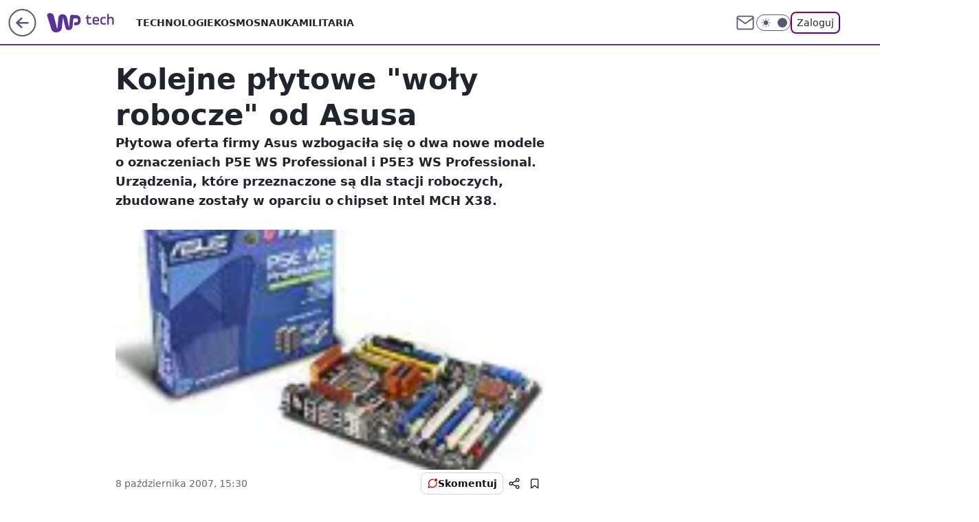

--- FILE ---
content_type: application/javascript
request_url: https://rek.www.wp.pl/gaf.js?rv=2&sn=tech&pvid=5f68e7913bc1f8a10fa1&rekids=234802&tVersion=A&whbid-test=1&phtml=tech.wp.pl%2Fkolejne-plytowe-woly-robocze-od-asusa%2C6034796448887425a&abtest=adtech%7CPRGM-1047%7CA%3Badtech%7CPU-335%7CB%3Badtech%7CPRG-3468%7CA%3Badtech%7CPRGM-1036%7CC%3Badtech%7CFP-76%7CA%3Badtech%7CPRGM-1356%7CA%3Badtech%7CPRGM-1419%7CC%3Badtech%7CPRGM-1589%7CB%3Badtech%7CPRGM-1576%7CA%3Badtech%7CPRGM-1443%7CA%3Badtech%7CPRGM-1421%7CA%3Badtech%7CPRGM-1587%7CB%3Badtech%7CPRGM-1215%7CA&PWA_adbd=0&darkmode=0&highLayout=0&layout=wide&navType=navigate&cdl=0&ctype=article&ciab=IAB19%2CIAB-v3-616%2CIAB19-11&cid=6034796448887425&csystem=ncr&cdate=2007-10-08&REKtagi=wiadomosci&vw=1280&vh=720&p1=0&spin=f94gqqqt&bcv=2
body_size: 3433
content:
f94gqqqt({"spin":"f94gqqqt","bunch":234802,"context":{"dsa":false,"minor":false,"bidRequestId":"c80efd6e-c62a-4951-a078-3bb1faf1b88c","maConfig":{"timestamp":"2025-12-18T13:59:30.091Z"},"dfpConfig":{"timestamp":"2026-01-14T09:45:15.831Z"},"sda":[],"targeting":{"client":{},"server":{},"query":{"PWA_adbd":"0","REKtagi":"wiadomosci","abtest":"adtech|PRGM-1047|A;adtech|PU-335|B;adtech|PRG-3468|A;adtech|PRGM-1036|C;adtech|FP-76|A;adtech|PRGM-1356|A;adtech|PRGM-1419|C;adtech|PRGM-1589|B;adtech|PRGM-1576|A;adtech|PRGM-1443|A;adtech|PRGM-1421|A;adtech|PRGM-1587|B;adtech|PRGM-1215|A","bcv":"2","cdate":"2007-10-08","cdl":"0","ciab":"IAB19,IAB-v3-616,IAB19-11","cid":"6034796448887425","csystem":"ncr","ctype":"article","darkmode":"0","highLayout":"0","layout":"wide","navType":"navigate","p1":"0","phtml":"tech.wp.pl/kolejne-plytowe-woly-robocze-od-asusa,6034796448887425a","pvid":"5f68e7913bc1f8a10fa1","rekids":"234802","rv":"2","sn":"tech","spin":"f94gqqqt","tVersion":"A","vh":"720","vw":"1280","whbid-test":"1"}},"directOnly":0,"geo":{"country":"840","region":"","city":""},"statid":"","mlId":"","rshsd":"21","isRobot":false,"curr":{"EUR":4.2116,"USD":3.6083,"CHF":4.5235,"GBP":4.8644},"rv":"2","status":{"advf":2,"ma":2,"ma_ads-bidder":2,"ma_cpv-bidder":2,"ma_high-cpm-bidder":2}},"slots":{"11":{"delivered":"1","campaign":null,"dfpConfig":{"placement":"/89844762/Desktop_Tech.wp.pl_x11_art","roshash":"DHKN","ceil":100,"sizes":[[336,280],[640,280],[300,250]],"namedSizes":["fluid"],"div":"div-gpt-ad-x11-art","targeting":{"DFPHASH":"AEHK","emptygaf":"0"},"gfp":"DHKN"}},"12":{"delivered":"1","campaign":null,"dfpConfig":{"placement":"/89844762/Desktop_Tech.wp.pl_x12_art","roshash":"DHKN","ceil":100,"sizes":[[336,280],[640,280],[300,250]],"namedSizes":["fluid"],"div":"div-gpt-ad-x12-art","targeting":{"DFPHASH":"AEHK","emptygaf":"0"},"gfp":"DHKN"}},"13":{"delivered":"1","campaign":null,"dfpConfig":{"placement":"/89844762/Desktop_Tech.wp.pl_x13_art","roshash":"DHKN","ceil":100,"sizes":[[336,280],[640,280],[300,250]],"namedSizes":["fluid"],"div":"div-gpt-ad-x13-art","targeting":{"DFPHASH":"AEHK","emptygaf":"0"},"gfp":"DHKN"}},"14":{"delivered":"1","campaign":null,"dfpConfig":{"placement":"/89844762/Desktop_Tech.wp.pl_x14_art","roshash":"DHKN","ceil":100,"sizes":[[336,280],[640,280],[300,250]],"namedSizes":["fluid"],"div":"div-gpt-ad-x14-art","targeting":{"DFPHASH":"AEHK","emptygaf":"0"},"gfp":"DHKN"}},"15":{"delivered":"1","campaign":null,"dfpConfig":{"placement":"/89844762/Desktop_Tech.wp.pl_x15_art","roshash":"DHKN","ceil":100,"sizes":[[728,90],[970,300],[950,90],[980,120],[980,90],[970,150],[970,90],[970,250],[930,180],[950,200],[750,100],[970,66],[750,200],[960,90],[970,100],[750,300],[970,200],[950,300]],"namedSizes":["fluid"],"div":"div-gpt-ad-x15-art","targeting":{"DFPHASH":"AEHK","emptygaf":"0"},"gfp":"DHKN"}},"16":{"delivered":"1","campaign":null,"dfpConfig":{"placement":"/89844762/Desktop_Tech.wp.pl_x16","roshash":"DHKN","ceil":100,"sizes":[[728,90],[970,300],[950,90],[980,120],[980,90],[970,150],[970,90],[970,250],[930,180],[950,200],[750,100],[970,66],[750,200],[960,90],[970,100],[750,300],[970,200],[950,300]],"namedSizes":["fluid"],"div":"div-gpt-ad-x16","targeting":{"DFPHASH":"AEHK","emptygaf":"0"},"gfp":"DHKN"}},"17":{"delivered":"1","campaign":null,"dfpConfig":{"placement":"/89844762/Desktop_Tech.wp.pl_x17","roshash":"DHKN","ceil":100,"sizes":[[728,90],[970,300],[950,90],[980,120],[980,90],[970,150],[970,90],[970,250],[930,180],[950,200],[750,100],[970,66],[750,200],[960,90],[970,100],[750,300],[970,200],[950,300]],"namedSizes":["fluid"],"div":"div-gpt-ad-x17","targeting":{"DFPHASH":"AEHK","emptygaf":"0"},"gfp":"DHKN"}},"18":{"delivered":"1","campaign":null,"dfpConfig":{"placement":"/89844762/Desktop_Tech.wp.pl_x18","roshash":"DHKN","ceil":100,"sizes":[[728,90],[970,300],[950,90],[980,120],[980,90],[970,150],[970,90],[970,250],[930,180],[950,200],[750,100],[970,66],[750,200],[960,90],[970,100],[750,300],[970,200],[950,300]],"namedSizes":["fluid"],"div":"div-gpt-ad-x18","targeting":{"DFPHASH":"AEHK","emptygaf":"0"},"gfp":"DHKN"}},"19":{"delivered":"1","campaign":null,"dfpConfig":{"placement":"/89844762/Desktop_Tech.wp.pl_x19","roshash":"DHKN","ceil":100,"sizes":[[728,90],[970,300],[950,90],[980,120],[980,90],[970,150],[970,90],[970,250],[930,180],[950,200],[750,100],[970,66],[750,200],[960,90],[970,100],[750,300],[970,200],[950,300]],"namedSizes":["fluid"],"div":"div-gpt-ad-x19","targeting":{"DFPHASH":"AEHK","emptygaf":"0"},"gfp":"DHKN"}},"2":{"delivered":"1","campaign":null,"dfpConfig":{"placement":"/89844762/Desktop_Tech.wp.pl_x02","roshash":"EMPS","ceil":100,"sizes":[[970,300],[970,600],[750,300],[950,300],[980,600],[1920,870],[1200,600],[750,400],[960,640]],"namedSizes":["fluid"],"div":"div-gpt-ad-x02","targeting":{"DFPHASH":"BJMP","emptygaf":"0"},"gfp":"EMPS"}},"24":{"delivered":"","campaign":null,"dfpConfig":null},"25":{"delivered":"1","campaign":null,"dfpConfig":{"placement":"/89844762/Desktop_Tech.wp.pl_x25_art","roshash":"DHKN","ceil":100,"sizes":[[336,280],[640,280],[300,250]],"namedSizes":["fluid"],"div":"div-gpt-ad-x25-art","targeting":{"DFPHASH":"AEHK","emptygaf":"0"},"gfp":"DHKN"}},"27":{"delivered":"1","campaign":null,"dfpConfig":{"placement":"/89844762/Desktop_Tech.wp.pl_x27_art","roshash":"DHKN","ceil":100,"sizes":[[160,600]],"namedSizes":["fluid"],"div":"div-gpt-ad-x27-art","targeting":{"DFPHASH":"AEHK","emptygaf":"0"},"gfp":"DHKN"}},"28":{"delivered":"","campaign":null,"dfpConfig":null},"29":{"delivered":"","campaign":null,"dfpConfig":null},"3":{"delivered":"1","campaign":{"id":"188107","capping":"PWAck=27120587\u0026PWAclt=24","adm":{"bunch":"234802","creations":[{"height":600,"mod":"stiltedBanner","pixels":["//ad.doubleclick.net/ddm/trackimp/N4022.2133700WP/B34996137.437466604;dc_trk_aid=630740582;dc_trk_cid=248432055;ord=1768423644;dc_lat=;dc_rdid=;tag_for_child_directed_treatment=;tfua=;gdpr=${GDPR};gdpr_consent=${GDPR_CONSENT_755};ltd=${LIMITED_ADS};dc_tdv=1?"],"showLabel":true,"src":"https://mamc.wpcdn.pl/188107/1767946337602/ip_kia25_sportage_kamp_benefity_1260x600.jpg","trackers":{"click":[""],"cview":["//ma.wp.pl/ma.gif?clid=2756484462c54389dac6407e48e5709b\u0026SN=tech\u0026pvid=5f68e7913bc1f8a10fa1\u0026action=cvimp\u0026pg=tech.wp.pl\u0026par=platform%3D8%26ssp%3Dwp.pl%26rekid%3D234802%26ip%3DG6lqvO0X5DDJXcZLyZUnkiUsOLsdxQy4BCHO_mFNAJ4%26seatFee%3Dp6j-Ex7zJTeGRh5Y8qXB_2I53GM5UwR6Jy5cEBTjzF8%26client_id%3D58063%26org_id%3D25%26sn%3Dtech%26medium%3Ddisplay%26conversionValue%3D0%26editedTimestamp%3D1767950172%26iabSiteCategories%3D%26partnerID%3D%26bidderID%3D11%26utility%3DO0TQ-ft8-2j6zLvwL1Gxt1K98V09dq7ENTGjYHEBA5JtUPO48-RytwlzIl-tZueR%26inver%3D2%26seatID%3D2756484462c54389dac6407e48e5709b%26billing%3Dcpv%26emission%3D3044129%26source%3DTG%26pricingModel%3DsEGj3a66J6d8EqWOsH9miS7SGxsSpcsYIRCR1LuGM18%26userID%3D__UNKNOWN_TELL_US__%26slotSizeWxH%3D1260x600%26targetDomain%3Dkia.com%26iabPageCategories%3D%26bidReqID%3Dc80efd6e-c62a-4951-a078-3bb1faf1b88c%26workfID%3D188107%26tpID%3D1401826%26ttl%3D1768510044%26is_adblock%3D0%26hBudgetRate%3DDGJMPSV%26device%3DPERSONAL_COMPUTER%26creationID%3D1469187%26order%3D265810%26bidTimestamp%3D1768423644%26hBidPrice%3DDGJMPSV%26isDev%3Dfalse%26contentID%3D6034796448887425%26publisherID%3D308%26cur%3DPLN%26pvid%3D5f68e7913bc1f8a10fa1%26domain%3Dtech.wp.pl%26slotID%3D003%26test%3D0%26is_robot%3D0%26geo%3D840%253B%253B"],"impression":["//ma.wp.pl/ma.gif?clid=2756484462c54389dac6407e48e5709b\u0026SN=tech\u0026pvid=5f68e7913bc1f8a10fa1\u0026action=delivery\u0026pg=tech.wp.pl\u0026seqTtl=1770767999\u0026par=slotSizeWxH%3D1260x600%26targetDomain%3Dkia.com%26iabPageCategories%3D%26bidReqID%3Dc80efd6e-c62a-4951-a078-3bb1faf1b88c%26workfID%3D188107%26tpID%3D1401826%26ttl%3D1768510044%26is_adblock%3D0%26hBudgetRate%3DDGJMPSV%26device%3DPERSONAL_COMPUTER%26creationID%3D1469187%26order%3D265810%26bidTimestamp%3D1768423644%26hBidPrice%3DDGJMPSV%26isDev%3Dfalse%26contentID%3D6034796448887425%26publisherID%3D308%26cur%3DPLN%26pvid%3D5f68e7913bc1f8a10fa1%26domain%3Dtech.wp.pl%26slotID%3D003%26test%3D0%26is_robot%3D0%26geo%3D840%253B%253B%26platform%3D8%26ssp%3Dwp.pl%26rekid%3D234802%26ip%3DG6lqvO0X5DDJXcZLyZUnkiUsOLsdxQy4BCHO_mFNAJ4%26seatFee%3Dp6j-Ex7zJTeGRh5Y8qXB_2I53GM5UwR6Jy5cEBTjzF8%26client_id%3D58063%26org_id%3D25%26sn%3Dtech%26medium%3Ddisplay%26conversionValue%3D0%26editedTimestamp%3D1767950172%26iabSiteCategories%3D%26partnerID%3D%26bidderID%3D11%26utility%3DO0TQ-ft8-2j6zLvwL1Gxt1K98V09dq7ENTGjYHEBA5JtUPO48-RytwlzIl-tZueR%26inver%3D2%26seatID%3D2756484462c54389dac6407e48e5709b%26billing%3Dcpv%26emission%3D3044129%26source%3DTG%26pricingModel%3DsEGj3a66J6d8EqWOsH9miS7SGxsSpcsYIRCR1LuGM18%26userID%3D__UNKNOWN_TELL_US__"],"view":["//ma.wp.pl/ma.gif?clid=2756484462c54389dac6407e48e5709b\u0026SN=tech\u0026pvid=5f68e7913bc1f8a10fa1\u0026action=view\u0026pg=tech.wp.pl\u0026par=domain%3Dtech.wp.pl%26slotID%3D003%26test%3D0%26is_robot%3D0%26geo%3D840%253B%253B%26platform%3D8%26ssp%3Dwp.pl%26rekid%3D234802%26ip%3DG6lqvO0X5DDJXcZLyZUnkiUsOLsdxQy4BCHO_mFNAJ4%26seatFee%3Dp6j-Ex7zJTeGRh5Y8qXB_2I53GM5UwR6Jy5cEBTjzF8%26client_id%3D58063%26org_id%3D25%26sn%3Dtech%26medium%3Ddisplay%26conversionValue%3D0%26editedTimestamp%3D1767950172%26iabSiteCategories%3D%26partnerID%3D%26bidderID%3D11%26utility%3DO0TQ-ft8-2j6zLvwL1Gxt1K98V09dq7ENTGjYHEBA5JtUPO48-RytwlzIl-tZueR%26inver%3D2%26seatID%3D2756484462c54389dac6407e48e5709b%26billing%3Dcpv%26emission%3D3044129%26source%3DTG%26pricingModel%3DsEGj3a66J6d8EqWOsH9miS7SGxsSpcsYIRCR1LuGM18%26userID%3D__UNKNOWN_TELL_US__%26slotSizeWxH%3D1260x600%26targetDomain%3Dkia.com%26iabPageCategories%3D%26bidReqID%3Dc80efd6e-c62a-4951-a078-3bb1faf1b88c%26workfID%3D188107%26tpID%3D1401826%26ttl%3D1768510044%26is_adblock%3D0%26hBudgetRate%3DDGJMPSV%26device%3DPERSONAL_COMPUTER%26creationID%3D1469187%26order%3D265810%26bidTimestamp%3D1768423644%26hBidPrice%3DDGJMPSV%26isDev%3Dfalse%26contentID%3D6034796448887425%26publisherID%3D308%26cur%3DPLN%26pvid%3D5f68e7913bc1f8a10fa1"]},"transparentPlaceholder":false,"type":"image","url":"https://ad.doubleclick.net/ddm/trackclk/N4022.2133700WP/B34996137.437466604;dc_trk_aid=630740582;dc_trk_cid=248432055;dc_lat=;dc_rdid=;tag_for_child_directed_treatment=;tfua=;gdpr=${GDPR};gdpr_consent=${GDPR_CONSENT_755};ltd=${LIMITED_ADS};dc_tdv=1","width":1260},{"height":600,"mod":"stiltedBanner","pixels":["//ad.doubleclick.net/ddm/trackimp/N4022.2133700WP/B34996137.437466604;dc_trk_aid=630740582;dc_trk_cid=248432055;ord=1768423644;dc_lat=;dc_rdid=;tag_for_child_directed_treatment=;tfua=;gdpr=${GDPR};gdpr_consent=${GDPR_CONSENT_755};ltd=${LIMITED_ADS};dc_tdv=1?"],"showLabel":true,"src":"https://mamc.wpcdn.pl/188107/1767946359845/ip_kia25_sportage_kamp_benefity_940x600.jpg","trackers":{"click":[""],"cview":["//ma.wp.pl/ma.gif?clid=2756484462c54389dac6407e48e5709b\u0026SN=tech\u0026pvid=5f68e7913bc1f8a10fa1\u0026action=cvimp\u0026pg=tech.wp.pl\u0026par=platform%3D8%26ssp%3Dwp.pl%26rekid%3D234802%26ip%3DG6lqvO0X5DDJXcZLyZUnkiUsOLsdxQy4BCHO_mFNAJ4%26seatFee%3Dp6j-Ex7zJTeGRh5Y8qXB_2I53GM5UwR6Jy5cEBTjzF8%26client_id%3D58063%26org_id%3D25%26sn%3Dtech%26medium%3Ddisplay%26conversionValue%3D0%26editedTimestamp%3D1767950172%26iabSiteCategories%3D%26partnerID%3D%26bidderID%3D11%26utility%3DO0TQ-ft8-2j6zLvwL1Gxt1K98V09dq7ENTGjYHEBA5JtUPO48-RytwlzIl-tZueR%26inver%3D2%26seatID%3D2756484462c54389dac6407e48e5709b%26billing%3Dcpv%26emission%3D3044129%26source%3DTG%26pricingModel%3DsEGj3a66J6d8EqWOsH9miS7SGxsSpcsYIRCR1LuGM18%26userID%3D__UNKNOWN_TELL_US__%26slotSizeWxH%3D1260x600%26targetDomain%3Dkia.com%26iabPageCategories%3D%26bidReqID%3Dc80efd6e-c62a-4951-a078-3bb1faf1b88c%26workfID%3D188107%26tpID%3D1401826%26ttl%3D1768510044%26is_adblock%3D0%26hBudgetRate%3DDGJMPSV%26device%3DPERSONAL_COMPUTER%26creationID%3D1469187%26order%3D265810%26bidTimestamp%3D1768423644%26hBidPrice%3DDGJMPSV%26isDev%3Dfalse%26contentID%3D6034796448887425%26publisherID%3D308%26cur%3DPLN%26pvid%3D5f68e7913bc1f8a10fa1%26domain%3Dtech.wp.pl%26slotID%3D003%26test%3D0%26is_robot%3D0%26geo%3D840%253B%253B"],"impression":["//ma.wp.pl/ma.gif?clid=2756484462c54389dac6407e48e5709b\u0026SN=tech\u0026pvid=5f68e7913bc1f8a10fa1\u0026action=delivery\u0026pg=tech.wp.pl\u0026seqTtl=1770767999\u0026par=slotSizeWxH%3D1260x600%26targetDomain%3Dkia.com%26iabPageCategories%3D%26bidReqID%3Dc80efd6e-c62a-4951-a078-3bb1faf1b88c%26workfID%3D188107%26tpID%3D1401826%26ttl%3D1768510044%26is_adblock%3D0%26hBudgetRate%3DDGJMPSV%26device%3DPERSONAL_COMPUTER%26creationID%3D1469187%26order%3D265810%26bidTimestamp%3D1768423644%26hBidPrice%3DDGJMPSV%26isDev%3Dfalse%26contentID%3D6034796448887425%26publisherID%3D308%26cur%3DPLN%26pvid%3D5f68e7913bc1f8a10fa1%26domain%3Dtech.wp.pl%26slotID%3D003%26test%3D0%26is_robot%3D0%26geo%3D840%253B%253B%26platform%3D8%26ssp%3Dwp.pl%26rekid%3D234802%26ip%3DG6lqvO0X5DDJXcZLyZUnkiUsOLsdxQy4BCHO_mFNAJ4%26seatFee%3Dp6j-Ex7zJTeGRh5Y8qXB_2I53GM5UwR6Jy5cEBTjzF8%26client_id%3D58063%26org_id%3D25%26sn%3Dtech%26medium%3Ddisplay%26conversionValue%3D0%26editedTimestamp%3D1767950172%26iabSiteCategories%3D%26partnerID%3D%26bidderID%3D11%26utility%3DO0TQ-ft8-2j6zLvwL1Gxt1K98V09dq7ENTGjYHEBA5JtUPO48-RytwlzIl-tZueR%26inver%3D2%26seatID%3D2756484462c54389dac6407e48e5709b%26billing%3Dcpv%26emission%3D3044129%26source%3DTG%26pricingModel%3DsEGj3a66J6d8EqWOsH9miS7SGxsSpcsYIRCR1LuGM18%26userID%3D__UNKNOWN_TELL_US__"],"view":["//ma.wp.pl/ma.gif?clid=2756484462c54389dac6407e48e5709b\u0026SN=tech\u0026pvid=5f68e7913bc1f8a10fa1\u0026action=view\u0026pg=tech.wp.pl\u0026par=domain%3Dtech.wp.pl%26slotID%3D003%26test%3D0%26is_robot%3D0%26geo%3D840%253B%253B%26platform%3D8%26ssp%3Dwp.pl%26rekid%3D234802%26ip%3DG6lqvO0X5DDJXcZLyZUnkiUsOLsdxQy4BCHO_mFNAJ4%26seatFee%3Dp6j-Ex7zJTeGRh5Y8qXB_2I53GM5UwR6Jy5cEBTjzF8%26client_id%3D58063%26org_id%3D25%26sn%3Dtech%26medium%3Ddisplay%26conversionValue%3D0%26editedTimestamp%3D1767950172%26iabSiteCategories%3D%26partnerID%3D%26bidderID%3D11%26utility%3DO0TQ-ft8-2j6zLvwL1Gxt1K98V09dq7ENTGjYHEBA5JtUPO48-RytwlzIl-tZueR%26inver%3D2%26seatID%3D2756484462c54389dac6407e48e5709b%26billing%3Dcpv%26emission%3D3044129%26source%3DTG%26pricingModel%3DsEGj3a66J6d8EqWOsH9miS7SGxsSpcsYIRCR1LuGM18%26userID%3D__UNKNOWN_TELL_US__%26slotSizeWxH%3D1260x600%26targetDomain%3Dkia.com%26iabPageCategories%3D%26bidReqID%3Dc80efd6e-c62a-4951-a078-3bb1faf1b88c%26workfID%3D188107%26tpID%3D1401826%26ttl%3D1768510044%26is_adblock%3D0%26hBudgetRate%3DDGJMPSV%26device%3DPERSONAL_COMPUTER%26creationID%3D1469187%26order%3D265810%26bidTimestamp%3D1768423644%26hBidPrice%3DDGJMPSV%26isDev%3Dfalse%26contentID%3D6034796448887425%26publisherID%3D308%26cur%3DPLN%26pvid%3D5f68e7913bc1f8a10fa1"]},"transparentPlaceholder":false,"type":"image","url":"https://ad.doubleclick.net/ddm/trackclk/N4022.2133700WP/B34996137.437466604;dc_trk_aid=630740582;dc_trk_cid=248432055;dc_lat=;dc_rdid=;tag_for_child_directed_treatment=;tfua=;gdpr=${GDPR};gdpr_consent=${GDPR_CONSENT_755};ltd=${LIMITED_ADS};dc_tdv=1","width":940}],"redir":"https://ma.wp.pl/redirma?SN=tech\u0026pvid=5f68e7913bc1f8a10fa1\u0026par=bidTimestamp%3D1768423644%26sn%3Dtech%26source%3DTG%26slotSizeWxH%3D1260x600%26device%3DPERSONAL_COMPUTER%26hBidPrice%3DDGJMPSV%26ip%3DG6lqvO0X5DDJXcZLyZUnkiUsOLsdxQy4BCHO_mFNAJ4%26inver%3D2%26billing%3Dcpv%26is_adblock%3D0%26cur%3DPLN%26pvid%3D5f68e7913bc1f8a10fa1%26geo%3D840%253B%253B%26platform%3D8%26rekid%3D234802%26medium%3Ddisplay%26userID%3D__UNKNOWN_TELL_US__%26workfID%3D188107%26publisherID%3D308%26slotID%3D003%26seatFee%3Dp6j-Ex7zJTeGRh5Y8qXB_2I53GM5UwR6Jy5cEBTjzF8%26client_id%3D58063%26conversionValue%3D0%26editedTimestamp%3D1767950172%26bidReqID%3Dc80efd6e-c62a-4951-a078-3bb1faf1b88c%26domain%3Dtech.wp.pl%26bidderID%3D11%26utility%3DO0TQ-ft8-2j6zLvwL1Gxt1K98V09dq7ENTGjYHEBA5JtUPO48-RytwlzIl-tZueR%26emission%3D3044129%26iabPageCategories%3D%26is_robot%3D0%26creationID%3D1469187%26order%3D265810%26org_id%3D25%26iabSiteCategories%3D%26seatID%3D2756484462c54389dac6407e48e5709b%26test%3D0%26pricingModel%3DsEGj3a66J6d8EqWOsH9miS7SGxsSpcsYIRCR1LuGM18%26targetDomain%3Dkia.com%26isDev%3Dfalse%26contentID%3D6034796448887425%26ssp%3Dwp.pl%26partnerID%3D%26tpID%3D1401826%26ttl%3D1768510044%26hBudgetRate%3DDGJMPSV\u0026url=","slot":"3"},"creative":{"Id":"1469187","provider":"ma_cpv-bidder","roshash":"DGJM","height":600,"width":1260,"touchpointId":"1401826","source":{"bidder":"cpv-bidder"}},"sellingModel":{"directOnly":1,"model":"CPM_INT"}},"dfpConfig":null},"32":{"delivered":"1","campaign":null,"dfpConfig":{"placement":"/89844762/Desktop_Tech.wp.pl_x32_art","roshash":"DHKN","ceil":100,"sizes":[[336,280],[640,280],[300,250]],"namedSizes":["fluid"],"div":"div-gpt-ad-x32-art","targeting":{"DFPHASH":"AEHK","emptygaf":"0"},"gfp":"DHKN"}},"33":{"delivered":"1","campaign":null,"dfpConfig":{"placement":"/89844762/Desktop_Tech.wp.pl_x33_art","roshash":"DHKN","ceil":100,"sizes":[[336,280],[640,280],[300,250]],"namedSizes":["fluid"],"div":"div-gpt-ad-x33-art","targeting":{"DFPHASH":"AEHK","emptygaf":"0"},"gfp":"DHKN"}},"34":{"delivered":"1","campaign":null,"dfpConfig":{"placement":"/89844762/Desktop_Tech.wp.pl_x34_art","roshash":"DHKN","ceil":100,"sizes":[[300,250]],"namedSizes":["fluid"],"div":"div-gpt-ad-x34-art","targeting":{"DFPHASH":"AEHK","emptygaf":"0"},"gfp":"DHKN"}},"35":{"delivered":"1","campaign":null,"dfpConfig":{"placement":"/89844762/Desktop_Tech.wp.pl_x35_art","roshash":"DHKN","ceil":100,"sizes":[[300,600],[300,250]],"namedSizes":["fluid"],"div":"div-gpt-ad-x35-art","targeting":{"DFPHASH":"AEHK","emptygaf":"0"},"gfp":"DHKN"}},"36":{"delivered":"1","campaign":null,"dfpConfig":{"placement":"/89844762/Desktop_Tech.wp.pl_x36_art","roshash":"DHKN","ceil":100,"sizes":[[300,600],[300,250]],"namedSizes":["fluid"],"div":"div-gpt-ad-x36-art","targeting":{"DFPHASH":"AEHK","emptygaf":"0"},"gfp":"DHKN"}},"37":{"delivered":"1","campaign":null,"dfpConfig":{"placement":"/89844762/Desktop_Tech.wp.pl_x37_art","roshash":"DHKN","ceil":100,"sizes":[[300,600],[300,250]],"namedSizes":["fluid"],"div":"div-gpt-ad-x37-art","targeting":{"DFPHASH":"AEHK","emptygaf":"0"},"gfp":"DHKN"}},"40":{"delivered":"1","campaign":null,"dfpConfig":{"placement":"/89844762/Desktop_Tech.wp.pl_x40","roshash":"DILO","ceil":100,"sizes":[[300,250]],"namedSizes":["fluid"],"div":"div-gpt-ad-x40","targeting":{"DFPHASH":"AFIL","emptygaf":"0"},"gfp":"DILO"}},"5":{"delivered":"1","campaign":null,"dfpConfig":{"placement":"/89844762/Desktop_Tech.wp.pl_x05_art","roshash":"DHKN","ceil":100,"sizes":[[336,280],[640,280],[300,250]],"namedSizes":["fluid"],"div":"div-gpt-ad-x05-art","targeting":{"DFPHASH":"AEHK","emptygaf":"0"},"gfp":"DHKN"}},"50":{"delivered":"1","campaign":null,"dfpConfig":{"placement":"/89844762/Desktop_Tech.wp.pl_x50_art","roshash":"DHKN","ceil":100,"sizes":[[728,90],[970,300],[950,90],[980,120],[980,90],[970,150],[970,90],[970,250],[930,180],[950,200],[750,100],[970,66],[750,200],[960,90],[970,100],[750,300],[970,200],[950,300]],"namedSizes":["fluid"],"div":"div-gpt-ad-x50-art","targeting":{"DFPHASH":"AEHK","emptygaf":"0"},"gfp":"DHKN"}},"52":{"delivered":"1","campaign":null,"dfpConfig":{"placement":"/89844762/Desktop_Tech.wp.pl_x52_art","roshash":"DHKN","ceil":100,"sizes":[[300,250]],"namedSizes":["fluid"],"div":"div-gpt-ad-x52-art","targeting":{"DFPHASH":"AEHK","emptygaf":"0"},"gfp":"DHKN"}},"529":{"delivered":"1","campaign":null,"dfpConfig":{"placement":"/89844762/Desktop_Tech.wp.pl_x529","roshash":"DHKN","ceil":100,"sizes":[[300,250]],"namedSizes":["fluid"],"div":"div-gpt-ad-x529","targeting":{"DFPHASH":"AEHK","emptygaf":"0"},"gfp":"DHKN"}},"53":{"delivered":"1","campaign":null,"dfpConfig":{"placement":"/89844762/Desktop_Tech.wp.pl_x53_art","roshash":"DHKN","ceil":100,"sizes":[[728,90],[970,300],[950,90],[980,120],[980,90],[970,150],[970,600],[970,90],[970,250],[930,180],[950,200],[750,100],[970,66],[750,200],[960,90],[970,100],[750,300],[970,200],[940,600]],"namedSizes":["fluid"],"div":"div-gpt-ad-x53-art","targeting":{"DFPHASH":"AEHK","emptygaf":"0"},"gfp":"DHKN"}},"531":{"delivered":"1","campaign":null,"dfpConfig":{"placement":"/89844762/Desktop_Tech.wp.pl_x531","roshash":"DHKN","ceil":100,"sizes":[[300,250]],"namedSizes":["fluid"],"div":"div-gpt-ad-x531","targeting":{"DFPHASH":"AEHK","emptygaf":"0"},"gfp":"DHKN"}},"541":{"delivered":"1","campaign":null,"dfpConfig":{"placement":"/89844762/Desktop_Tech.wp.pl_x541_art","roshash":"DHKN","ceil":100,"sizes":[[300,600],[300,250]],"namedSizes":["fluid"],"div":"div-gpt-ad-x541-art","targeting":{"DFPHASH":"AEHK","emptygaf":"0"},"gfp":"DHKN"}},"59":{"delivered":"1","campaign":null,"dfpConfig":{"placement":"/89844762/Desktop_Tech.wp.pl_x59_art","roshash":"DHKN","ceil":100,"sizes":[[300,600],[300,250]],"namedSizes":["fluid"],"div":"div-gpt-ad-x59-art","targeting":{"DFPHASH":"AEHK","emptygaf":"0"},"gfp":"DHKN"}},"6":{"delivered":"","campaign":null,"dfpConfig":null},"61":{"delivered":"1","campaign":null,"dfpConfig":{"placement":"/89844762/Desktop_Tech.wp.pl_x61_art","roshash":"DHKN","ceil":100,"sizes":[[336,280],[640,280],[300,250]],"namedSizes":["fluid"],"div":"div-gpt-ad-x61-art","targeting":{"DFPHASH":"AEHK","emptygaf":"0"},"gfp":"DHKN"}},"67":{"delivered":"1","campaign":null,"dfpConfig":{"placement":"/89844762/Desktop_Tech.wp.pl_x67_art","roshash":"DGMP","ceil":100,"sizes":[[300,50]],"namedSizes":["fluid"],"div":"div-gpt-ad-x67-art","targeting":{"DFPHASH":"ADJM","emptygaf":"0"},"gfp":"DGMP"}},"7":{"delivered":"","campaign":null,"dfpConfig":null},"70":{"delivered":"1","campaign":null,"dfpConfig":{"placement":"/89844762/Desktop_Tech.wp.pl_x70_art","roshash":"DHKN","ceil":100,"sizes":[[728,90],[970,300],[950,90],[980,120],[980,90],[970,150],[970,90],[970,250],[930,180],[950,200],[750,100],[970,66],[750,200],[960,90],[970,100],[750,300],[970,200],[950,300]],"namedSizes":["fluid"],"div":"div-gpt-ad-x70-art","targeting":{"DFPHASH":"AEHK","emptygaf":"0"},"gfp":"DHKN"}},"716":{"delivered":"","campaign":null,"dfpConfig":null},"717":{"delivered":"","campaign":null,"dfpConfig":null},"72":{"delivered":"1","campaign":null,"dfpConfig":{"placement":"/89844762/Desktop_Tech.wp.pl_x72_art","roshash":"DHKN","ceil":100,"sizes":[[300,250]],"namedSizes":["fluid"],"div":"div-gpt-ad-x72-art","targeting":{"DFPHASH":"AEHK","emptygaf":"0"},"gfp":"DHKN"}},"79":{"delivered":"1","campaign":null,"dfpConfig":{"placement":"/89844762/Desktop_Tech.wp.pl_x79_art","roshash":"DHKN","ceil":100,"sizes":[[300,600],[300,250]],"namedSizes":["fluid"],"div":"div-gpt-ad-x79-art","targeting":{"DFPHASH":"AEHK","emptygaf":"0"},"gfp":"DHKN"}},"8":{"delivered":"","campaign":null,"dfpConfig":null},"80":{"delivered":"1","campaign":null,"dfpConfig":{"placement":"/89844762/Desktop_Tech.wp.pl_x80_art","roshash":"DGOR","ceil":100,"sizes":[[1,1]],"namedSizes":["fluid"],"div":"div-gpt-ad-x80-art","isNative":1,"targeting":{"DFPHASH":"ADLO","emptygaf":"0"},"gfp":"DGOR"}},"81":{"delivered":"1","campaign":null,"dfpConfig":{"placement":"/89844762/Desktop_Tech.wp.pl_x81_art","roshash":"DGOR","ceil":100,"sizes":[[1,1]],"namedSizes":["fluid"],"div":"div-gpt-ad-x81-art","isNative":1,"targeting":{"DFPHASH":"ADLO","emptygaf":"0"},"gfp":"DGOR"}},"810":{"delivered":"","campaign":null,"dfpConfig":null},"811":{"delivered":"","campaign":null,"dfpConfig":null},"812":{"delivered":"","campaign":null,"dfpConfig":null},"813":{"delivered":"","campaign":null,"dfpConfig":null},"814":{"delivered":"","campaign":null,"dfpConfig":null},"815":{"delivered":"","campaign":null,"dfpConfig":null},"816":{"delivered":"","campaign":null,"dfpConfig":null},"817":{"delivered":"","campaign":null,"dfpConfig":null},"82":{"delivered":"1","campaign":null,"dfpConfig":{"placement":"/89844762/Desktop_Tech.wp.pl_x82_art","roshash":"DGOR","ceil":100,"sizes":[[1,1]],"namedSizes":["fluid"],"div":"div-gpt-ad-x82-art","isNative":1,"targeting":{"DFPHASH":"ADLO","emptygaf":"0"},"gfp":"DGOR"}},"826":{"delivered":"","campaign":null,"dfpConfig":null},"827":{"delivered":"","campaign":null,"dfpConfig":null},"828":{"delivered":"","campaign":null,"dfpConfig":null},"83":{"delivered":"1","campaign":null,"dfpConfig":{"placement":"/89844762/Desktop_Tech.wp.pl_x83_art","roshash":"DGOR","ceil":100,"sizes":[[1,1]],"namedSizes":["fluid"],"div":"div-gpt-ad-x83-art","isNative":1,"targeting":{"DFPHASH":"ADLO","emptygaf":"0"},"gfp":"DGOR"}},"89":{"delivered":"","campaign":null,"dfpConfig":null},"90":{"delivered":"1","campaign":null,"dfpConfig":{"placement":"/89844762/Desktop_Tech.wp.pl_x90_art","roshash":"DHKN","ceil":100,"sizes":[[728,90],[970,300],[950,90],[980,120],[980,90],[970,150],[970,90],[970,250],[930,180],[950,200],[750,100],[970,66],[750,200],[960,90],[970,100],[750,300],[970,200],[950,300]],"namedSizes":["fluid"],"div":"div-gpt-ad-x90-art","targeting":{"DFPHASH":"AEHK","emptygaf":"0"},"gfp":"DHKN"}},"92":{"delivered":"1","campaign":null,"dfpConfig":{"placement":"/89844762/Desktop_Tech.wp.pl_x92_art","roshash":"DHKN","ceil":100,"sizes":[[300,250]],"namedSizes":["fluid"],"div":"div-gpt-ad-x92-art","targeting":{"DFPHASH":"AEHK","emptygaf":"0"},"gfp":"DHKN"}},"93":{"delivered":"1","campaign":null,"dfpConfig":{"placement":"/89844762/Desktop_Tech.wp.pl_x93_art","roshash":"DHKN","ceil":100,"sizes":[[300,600],[300,250]],"namedSizes":["fluid"],"div":"div-gpt-ad-x93-art","targeting":{"DFPHASH":"AEHK","emptygaf":"0"},"gfp":"DHKN"}},"94":{"delivered":"1","campaign":null,"dfpConfig":{"placement":"/89844762/Desktop_Tech.wp.pl_x94_art","roshash":"DHKN","ceil":100,"sizes":[[300,600],[300,250]],"namedSizes":["fluid"],"div":"div-gpt-ad-x94-art","targeting":{"DFPHASH":"AEHK","emptygaf":"0"},"gfp":"DHKN"}},"95":{"delivered":"1","campaign":null,"dfpConfig":{"placement":"/89844762/Desktop_Tech.wp.pl_x95_art","roshash":"DHKN","ceil":100,"sizes":[[300,600],[300,250]],"namedSizes":["fluid"],"div":"div-gpt-ad-x95-art","targeting":{"DFPHASH":"AEHK","emptygaf":"0"},"gfp":"DHKN"}},"99":{"delivered":"1","campaign":null,"dfpConfig":{"placement":"/89844762/Desktop_Tech.wp.pl_x99_art","roshash":"DHKN","ceil":100,"sizes":[[300,600],[300,250]],"namedSizes":["fluid"],"div":"div-gpt-ad-x99-art","targeting":{"DFPHASH":"AEHK","emptygaf":"0"},"gfp":"DHKN"}}},"bdd":{}});